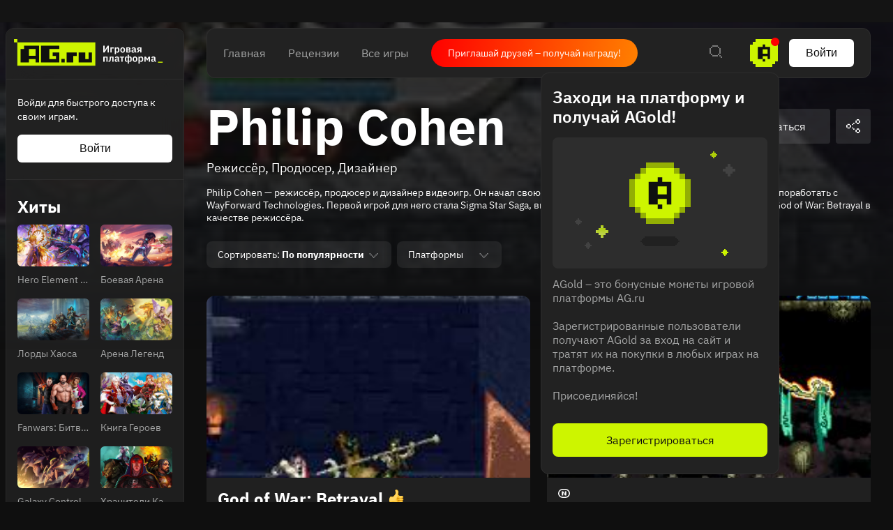

--- FILE ---
content_type: text/css
request_url: https://cdn.ag.ru/client/css/app/pages/collection/pages/collection/collection~app/pages/discover-main/discover-main~app/pages/dis~8e190097.8.0cf2521dfe26.css
body_size: 14084
content:

.discover-columns{width:100%;-webkit-box-sizing:border-box;box-sizing:border-box;grid-gap:24px}@media screen and (min-width:1160px){.discover-columns{display:grid;grid-gap:24px}}@media screen and (max-width:1159px){.discover-columns>*+*{margin-top:16px}}@media screen and (min-width:1335px){.discover-columns .game-card-medium_online:first-child{grid-column-start:1;grid-column-end:3}.discover-columns .game-card-medium_online:first-child .heading{font-size:40px;line-height:1}.discover-columns .game-card-medium_online:first-child .game-card-medium__info__name{max-width:100%}.discover-columns .game-card-medium_online:first-child .game-card-medium__body{position:absolute;left:0;bottom:0;width:100%;padding:4px;-webkit-box-sizing:border-box;box-sizing:border-box}.discover-columns .game-card-medium_online:first-child .game-card-medium__info{border-radius:10px;background-color:rgba(20,20,20,.7);-webkit-backdrop-filter:blur(20px);backdrop-filter:blur(20px);-webkit-transition:background-color .3s;transition:background-color .3s;padding-bottom:16px;z-index:10}.discover-columns .game-card-medium_online:first-child .game-card-buttons_online a{background-color:#cdf500;color:#000}.discover-columns .game-card-medium_online:first-child:hover .game-card-buttons_online a{background-color:#fff}.discover-columns .game-card-medium_online:first-child:hover .game-card-medium__info{background-color:rgba(20,20,20,.8)}.discover-columns .game-card-medium_online:first-child .game-card-medium__media{border-radius:inherit!important}}@media screen and (min-width:1160px){.discover-columns__column>*+*{margin-top:24px}}.discover-columns-title{font-size:32px;line-height:1;color:#fff;font-weight:700;display:-webkit-box;display:-webkit-flex;display:-ms-flexbox;display:flex;text-align:left;width:100%;margin:48px 0 28px}@media screen and (min-width:1160px){.discover-columns-title{font-size:40px}}.discover-columns-title:first-of-type{margin-top:32px}@media screen and (min-width:1160px){.discover-columns-title:first-of-type{display:none}}
.chart{display:-webkit-box;display:-webkit-flex;display:-ms-flexbox;display:flex;font-weight:400}.chart,.chart__number{-webkit-box-flex:0;-webkit-flex-grow:0;-ms-flex-positive:0;flex-grow:0}.chart__number{position:relative;color:hsla(0,0%,100%,.4)}.chart__number:after{position:absolute;left:50%;-webkit-transform:translateX(-50%);transform:translateX(-50%);content:""}.chart_big .chart__number{height:78px;font-size:72px;color:#fff}.chart_medium .chart__number{height:22px;font-size:18px}.chart_small .chart__number{height:16px;font-size:12px}.chart_down .chart__number:after,.chart_up .chart__number:after{border-style:solid}.chart_up .chart__number:after{border-color:transparent transparent #4dd45d}.chart_up.chart_big .chart__number:after{top:-8px;border-width:0 9px 10px}.chart_up.chart_medium .chart__number:after{top:-8px;border-width:0 7px 8px}.chart_up.chart_small .chart__number:after{top:-8px;border-width:0 5.5px 6px}.chart_down .chart__number:after{border-color:#c3202b transparent transparent}.chart_down.chart_big .chart__number:after{bottom:-10px;border-width:10px 9px 0}.chart_down.chart_medium .chart__number:after{bottom:-6px;border-width:8px 7px 0}.chart_down.chart_small .chart__number:after{bottom:-6px;border-width:6px 5.5px 0}.chart_new .chart__number:after{background-color:#4687d6;border-radius:50%}.chart_new.chart_big .chart__number:after,.chart_new.chart_medium .chart__number:after,.chart_new.chart_small .chart__number:after{bottom:-.5em;width:.55em;height:.55em}
.load-more__button{font-size:16px;line-height:normal;font-weight:400;display:-webkit-box;display:-webkit-flex;display:-ms-flexbox;display:flex;-webkit-box-flex:0;-webkit-flex:0 1 auto;-ms-flex:0 1 auto;flex:0 1 auto;-webkit-box-align:center;-webkit-align-items:center;-ms-flex-align:center;align-items:center;-webkit-box-pack:center;-webkit-justify-content:center;-ms-flex-pack:center;justify-content:center;width:200px;height:48px;background-color:hsla(0,0%,100%,.1);color:hsla(0,0%,100%,.4);border-radius:4px;cursor:pointer;-webkit-transition:all .3s;transition:all .3s;margin:32px auto 40px}.theme_light .load-more__button{background-color:rgba(21,21,21,.05);color:rgba(21,21,21,.4)}@media screen and (min-width:1160px){.load-more__button:hover{background-color:#fff;color:#000}.theme_light .load-more__button:hover{background-color:rgba(21,21,21,.1);color:rgba(21,21,21,.5)}}@media screen and (max-width:1159px){.load-more__button{width:100%;margin:0 10px 24px;margin-top:24px}}.load-more__bottom{display:-webkit-box;display:-webkit-flex;display:-ms-flexbox;display:flex;-webkit-box-pack:center;-webkit-justify-content:center;-ms-flex-pack:center;justify-content:center}.load-more__icon{margin:40px auto}.load-more__icon svg{fill:hsla(0,0%,100%,.1)}.load-more__loader:active,.load-more__loader:hover{background-color:hsla(0,0%,100%,.1)!important}.theme_light .load-more__loader:active,.theme_light .load-more__loader:hover{background-color:rgba(21,21,21,.1)!important}
.game-card-compact{display:-webkit-box;display:-webkit-flex;display:-ms-flexbox;display:flex;position:relative;width:100%;-webkit-box-sizing:border-box;box-sizing:border-box}@media screen and (min-width:1160px){.game-card-compact:not(:hover):not(.game-card-compact_always-show-btns) .game-card-button_more,.game-card-compact:not(:hover):not(.game-card-compact_always-show-btns) .game-card-button_wishlist{opacity:0}}@media screen and (max-width:1159px){.game-card-compact{max-width:-webkit-calc(100vw - 20px);max-width:calc(100vw - 20px)}}.game-card-compact .game-card-buttons{position:relative;-webkit-flex-wrap:wrap;-ms-flex-wrap:wrap;flex-wrap:wrap}.game-card-compact .game-card-buttons .game-card-button{margin-bottom:4px}.game-card-compact__media{background-image:none;position:relative;-webkit-flex-shrink:0;-ms-flex-negative:0;flex-shrink:0;-webkit-transition:opacity .3s;transition:opacity .3s}.game-card-compact__media:hover,.game-card-compact__media:hover+.game-card-compact__info .game-card-compact__icon svg{opacity:.4}.game-card-compact_large .game-card-compact__media,.game-card-compact_largest .game-card-compact__media{width:80px;height:104px;margin-right:16px}.game-card-compact_medium .game-card-compact__media{width:56px;height:72px;margin-right:16px}.game-card-compact_small .game-card-compact__media{width:36px;height:47px;margin-right:8px}.game-card-compact__cover{display:block;width:100%;height:100%;background-color:hsla(0,0%,100%,.05);background-position:50%;background-repeat:no-repeat;background-size:cover;border-radius:6px;cursor:pointer}.game-card-compact__rating{position:absolute;bottom:-2px;right:-4px;width:24px;height:24px}.game-card-compact_medium .game-card-compact__rating{bottom:-3px;right:-8px}.game-card-compact__rating.rating_exceptional{width:32px;height:32px;bottom:-4px;right:-12px}.game-card-compact__info{-webkit-box-flex:1;-webkit-flex:1 1 auto;-ms-flex:1 1 auto;flex:1 1 auto}.game-card-compact_large .game-card-compact__info,.game-card-compact_largest .game-card-compact__info,.game-card-compact_medium .game-card-compact__info{padding-top:2px}.game-card-compact__heading{cursor:pointer;-webkit-transition:all .3s;transition:all .3s;color:#fff;display:block}.game-card-compact__heading_with-link{background-image:none}.game-card-compact__heading:hover{color:hsla(0,0%,100%,.4);-webkit-transition:all .3s;transition:all .3s}.game-card-compact__heading:hover .game-card-compact__icon svg{opacity:.4}.game-card-compact_small .game-card-compact__heading{font-size:14px;line-height:normal;font-weight:400;margin:2px 0;font-weight:700}.game-card-compact_medium .game-card-compact__heading{font-size:18px;line-height:22px;margin-bottom:4px;font-weight:700}@media screen and (max-width:1159px){.game-card-compact_medium .game-card-compact__heading{font-size:16px;line-height:20px;font-weight:700}}.game-card-compact_large .game-card-compact__heading{font-size:18px;line-height:22px;margin-bottom:4px;font-weight:700}@media screen and (max-width:1159px){.game-card-compact_large .game-card-compact__heading{font-size:16px;line-height:20px;font-weight:700}}.game-card-compact_largest .game-card-compact__heading{font-size:24px;line-height:28px;margin-bottom:8px;font-weight:700}@media screen and (max-width:1159px){.game-card-compact_largest .game-card-compact__heading{font-size:18px;line-height:22px;font-weight:400}}.game-card-compact_large .game-card-compact__meta{margin-bottom:4px}.game-card-compact_largest .game-card-compact__meta{margin-bottom:2px}.game-card-compact__chart,.game-card-compact__date{font-size:14px;line-height:normal;font-weight:400;margin-top:30px;margin-right:12px;color:hsla(0,0%,100%,.4)}.game-card-compact__date{min-width:48px;text-align:right}.game-card-compact__chart{display:-webkit-box;display:-webkit-flex;display:-ms-flexbox;display:flex;-webkit-box-flex:0;-webkit-flex:0 1 auto;-ms-flex:0 1 auto;flex:0 1 auto;-webkit-box-align:center;-webkit-align-items:center;-ms-flex-align:center;align-items:center;-webkit-box-pack:end;-webkit-justify-content:flex-end;-ms-flex-pack:end;justify-content:flex-end;width:16px;min-width:16px}.game-card-compact__icon{position:absolute;left:-36px;top:0;cursor:pointer}.game-card-compact__icon svg{-webkit-transition:all .3s;transition:all .3s}.game-card-compact__right{-webkit-align-self:center;-ms-flex-item-align:center;align-self:center;margin-left:16px;-webkit-box-flex:0;-webkit-flex:0 0 auto;-ms-flex:0 0 auto;flex:0 0 auto}.rating.game-card-compact__heading__rating{display:inline;width:30px;height:22px;padding-right:40px}.rating.game-card-compact__heading__rating:before{content:"\00a0"}.rating.game-card-compact__heading__rating .rating__icon{width:30px;height:22px;position:absolute;left:4px;top:50%;-webkit-transform:translateY(-50%);transform:translateY(-50%);margin-top:1px}@media screen and (max-width:1159px){.rating.game-card-compact__heading__rating .rating__icon{margin-top:0}}.rating.game-card-compact__heading__rating .rating__icon.rating__icon_exceptional{margin-left:5px;width:30px;height:30px}@media screen and (max-width:1159px){.rating.game-card-compact__heading__rating .rating__icon.rating__icon_exceptional{margin-top:-2px}}.rating.game-card-compact__heading__rating .rating__icon.rating__icon_meh{margin-top:4px}@media screen and (max-width:1159px){.rating.game-card-compact__heading__rating .rating__icon.rating__icon_meh{margin-top:2px}}.rating.game-card-compact__heading__rating .rating__icon.rating__icon_skip{margin-top:5px}@media screen and (max-width:1159px){.rating.game-card-compact__heading__rating .rating__icon.rating__icon_skip{margin-top:2px}}
.paginator{display:-webkit-box;display:-webkit-flex;display:-ms-flexbox;display:flex;-webkit-box-pack:center;-webkit-justify-content:center;-ms-flex-pack:center;justify-content:center;-webkit-flex-wrap:wrap;-ms-flex-wrap:wrap;flex-wrap:wrap;margin:32px 0}.paginator.hidden{display:none}.paginator__link{background-image:none;border-radius:16px;border:2px solid hsla(0,0%,100%,.2);color:#fff;-webkit-box-pack:center;-webkit-justify-content:center;-ms-flex-pack:center;justify-content:center;-webkit-box-align:center;-webkit-align-items:center;-ms-flex-align:center;align-items:center;display:-webkit-box;display:-webkit-flex;display:-ms-flexbox;display:flex;padding:4px 9px;margin:4px}.paginator__link:hover{color:hsla(0,0%,100%,.8)}.paginator__link.paginator__link_active{border-color:#fff;background-color:#fff;color:#0f2433}.paginator__link.paginator__link_disabled{cursor:default;pointer-events:none;border-color:hsla(0,0%,100%,.1);color:#6f7a82}.paginator__ellipsis{display:-webkit-box;display:-webkit-flex;display:-ms-flexbox;display:flex;-webkit-box-align:center;-webkit-align-items:center;-ms-flex-align:center;align-items:center;margin:0 12px}
.no-results{display:-webkit-box;display:-webkit-flex;display:-ms-flexbox;display:flex;-webkit-box-orient:vertical;-webkit-box-direction:normal;-webkit-flex-direction:column;-ms-flex-direction:column;flex-direction:column;-webkit-box-align:center;-webkit-align-items:center;-ms-flex-align:center;align-items:center}.no-results__icon{background:url([data-uri]) 50%/contain no-repeat;margin-top:40px;margin-bottom:24px;width:88px;height:88px}.no-results__text{font-size:18px;line-height:normal;font-weight:400;line-height:1.5;text-align:center}.no-results__text,.no-results__text .no-results__link{color:hsla(0,0%,100%,.5)}

/*# sourceMappingURL=dis~8e190097.8.0cf2521dfe26.css.map*/

--- FILE ---
content_type: text/css
request_url: https://cdn.ag.ru/client/css/app/pages/collection/pages/collection/collection~app/pages/discover/pages/sections~app/pages/discove~2cea2b98.12.a8f5a9814478.css
body_size: 1597
content:
.discover-games-list{margin-top:16px;margin-bottom:16px}@media screen and (max-width:1159px){.discover-games-list{width:100%}}.discover-games-list .load-more{display:-webkit-box;display:-webkit-flex;display:-ms-flexbox;display:flex;-webkit-box-orient:vertical;-webkit-box-direction:normal;-webkit-flex-direction:column;-ms-flex-direction:column;flex-direction:column;-webkit-box-align:center;-webkit-align-items:center;-ms-flex-align:center;align-items:center}.discover-games-list .load-more .heading:first-child{margin-top:0}@media screen and (max-width:1159px){.discover-games-list--home{margin-top:-50px}}.discover-games-list__controls{display:-webkit-box;display:-webkit-flex;display:-ms-flexbox;display:flex;-webkit-box-flex:0;-webkit-flex:0 1 auto;-ms-flex:0 1 auto;flex:0 1 auto;-webkit-box-align:stretch;-webkit-align-items:stretch;-ms-flex-align:stretch;align-items:stretch;margin-bottom:24px}@media screen and (max-width:1159px){.discover-games-list__controls{margin-bottom:16px;display:block}}.discover-games-list__controls__left{-webkit-box-flex:1;-webkit-flex:1 1 auto;-ms-flex:1 1 auto;flex:1 1 auto}.discover-games-list__controls__right{-webkit-box-flex:0;-webkit-flex:0 1 auto;-ms-flex:0 1 auto;flex:0 1 auto;display:-webkit-box;display:-webkit-flex;display:-ms-flexbox;display:flex;-webkit-box-align:center;-webkit-align-items:center;-ms-flex-align:center;align-items:center;-webkit-box-pack:end;-webkit-justify-content:flex-end;-ms-flex-pack:end;justify-content:flex-end}@media screen and (max-width:1159px){.discover-games-list__controls__right{margin-left:0}}.discover__content__game-card-large+.discover__content__game-card-large{margin-top:24px}@media screen and (max-width:1159px){.discover__content__game-card-medium{width:100%}}.discover__content__game-card-medium+.discover__content__game-card-medium{margin-top:10px}.mode-select.discover-games-list__controls__right__mode-select{-webkit-box-flex:0;-webkit-flex:0 1 auto;-ms-flex:0 1 auto;flex:0 1 auto}@media screen and (min-width:1160px){.mode-select.discover-games-list__controls__right__mode-select{margin-left:16px}}.discover-games-list__heading{text-align:left;width:100%;font-weight:700;margin:24px 0}@media screen and (max-width:1159px){.discover-games-list__heading{font-size:32px}}
.game-card-large{-webkit-box-sizing:border-box;box-sizing:border-box;background-color:#202020;border-radius:12px;-webkit-box-shadow:0 10px 20px 0 rgba(0,0,0,.07);box-shadow:0 10px 20px 0 rgba(0,0,0,.07);overflow:hidden;width:100%;max-width:714px}@media screen and (min-width:1160px){.game-card-large{-webkit-transition:all .3s;transition:all .3s;-webkit-transform:scale(1);transform:scale(1)}}.game-card-large .heading{font-weight:700}.game-card-large__media{width:100%;overflow:hidden;border-top-left-radius:12px;border-top-right-radius:12px}.game-card-large__media-empty{width:100%;height:0}.game-card-large__media-wrapper{position:relative;width:100%;height:0;padding-bottom:56.25%;overflow:hidden}.game-card-large__media-wrapper>*{-o-object-fit:cover;object-fit:cover;position:absolute;width:100%;top:0;left:0}.game-card-large__main{display:-webkit-box;display:-webkit-flex;display:-ms-flexbox;display:flex;margin:32px 32px 0}.game-card-large__main .game-card-compact__cover{-webkit-box-shadow:0 8px 17px 0 rgba(0,0,0,.2);box-shadow:0 8px 17px 0 rgba(0,0,0,.2)}.game-card-large__main .game-card-compact__heading{font-size:32px;line-height:36px}.game-card-large__info{padding:16px 32px 24px}.game-card-large__info .heading{margin-bottom:8px}@media screen and (max-width:1159px){.game-card-large__info .heading{margin-top:8px;font-size:24px}}@media screen and (max-width:1159px){.game-card-large__info{padding:16px 16px 24px}}.game-card-large__about-text{padding:0 32px;margin-bottom:32px}.game-card-large__comments{border-top:1px solid hsla(0,0%,100%,.1);padding:16px 32px 24px 16px}.game-card-large__meta{display:-webkit-box;display:-webkit-flex;display:-ms-flexbox;display:flex;-webkit-box-flex:0;-webkit-flex:0 1 auto;-ms-flex:0 1 auto;flex:0 1 auto;-webkit-box-align:center;-webkit-align-items:center;-ms-flex-align:center;align-items:center;-webkit-box-pack:center;-webkit-justify-content:center;-ms-flex-pack:center;justify-content:center;margin-bottom:4px}.game-card-large__platforms{opacity:.4}.game-card-large__platforms .platforms__platform{height:12px}.game-card-large_online{background:#1e2319}.game-card-large_online .game-card-compact{display:block}
.mode-select{-webkit-box-flex:1;-webkit-flex:1 1 auto;-ms-flex:1 1 auto;flex:1 1 auto;display:-webkit-box;display:-webkit-flex;display:-ms-flexbox;display:flex;-webkit-box-pack:end;-webkit-justify-content:flex-end;-ms-flex-pack:end;justify-content:flex-end;-webkit-box-align:center;-webkit-align-items:center;-ms-flex-align:center;align-items:center}@media screen and (max-width:1159px){.mode-select{display:none}}.mode-select__title{-webkit-box-align:center;-webkit-align-items:center;-ms-flex-align:center;align-items:center;text-align:right;margin-right:16px;font-size:14px;opacity:.4}.mode-select__items,.mode-select__title{display:-webkit-box;display:-webkit-flex;display:-ms-flexbox;display:flex}.mode-select__item{width:48px;height:48px;background-repeat:no-repeat;background-size:contain;cursor:pointer;-webkit-transition:opacity .3s;transition:opacity .3s;opacity:.4}.mode-select__item:hover{opacity:.6}.mode-select__item.active{opacity:1;cursor:default}.mode-select__item+.mode-select__item{margin-left:8px}.mode-select__item_list{background-image:url("data:image/svg+xml,%3Csvg width='48' height='48' viewBox='0 0 48 48' fill='none' xmlns='http://www.w3.org/2000/svg'%3E%3Crect width='48' height='48' rx='8' fill='%23FEFFFF' fill-opacity='.2'/%3E%3Cpath fill-rule='evenodd' clip-rule='evenodd' d='M14 0h-2v5h2v2h20V5h2V0h-2v5H14V0zm0 13v-2h20v2H14zm0 22h-2V13h2v22zm20 0v2H14v-2h20zm0 0h2V13h-2v22zm-20 6v2h-2v5h2v-5h20v5h2v-5h-2v-2H14z' fill='%23fff'/%3E%3C/svg%3E")}.mode-select__item_columns{background-image:url("data:image/svg+xml,%3Csvg width='48' height='48' viewBox='0 0 48 48' fill='none' xmlns='http://www.w3.org/2000/svg'%3E%3Crect width='48' height='48' rx='8' fill='%23FEFFFF' fill-opacity='.2'/%3E%3Cpath fill-rule='evenodd' clip-rule='evenodd' d='M9 8v2H7v11h2v2h6v-2h2V10h-2V8H9zm6 2v11H9V10h6zM9 25v2H7v11h2v2h6v-2h2V27h-2v-2H9zm6 2v11H9V27h6zm6-17V8h6v2h-6zm0 11h-2V10h2v11zm6 0v2h-6v-2h6zm0 0h2V10h-2v11zm-6 4v2h-2v11h2v2h6v-2h2V27h-2v-2h-6zm6 2v11h-6V27h6zm6-17V8h6v2h-6zm0 11h-2V10h2v11zm6 0v2h-6v-2h6zm0 0h2V10h-2v11zm-6 4v2h-2v11h2v2h6v-2h2V27h-2v-2h-6zm6 2v11h-6V27h6z' fill='%23fff'/%3E%3C/svg%3E")}
@media screen and (max-width:1159px){.discover-page .page__content-wrap{padding:0 10px}}.discover-page .page__content{-webkit-box-sizing:border-box;box-sizing:border-box;max-width:1920px}@media screen and (max-width:1159px){.discover-page__content{width:100%;padding-bottom:90px}}.discover-page__content-header{display:-webkit-box;display:-webkit-flex;display:-ms-flexbox;display:flex;-webkit-box-flex:0;-webkit-flex:0 1 auto;-ms-flex:0 1 auto;flex:0 1 auto;-webkit-box-align:start;-webkit-align-items:flex-start;-ms-flex-align:start;align-items:flex-start;margin-bottom:16px}@media screen and (max-width:1159px){.discover-page__content-header{-webkit-box-orient:vertical;-webkit-box-direction:normal;-webkit-flex-direction:column;-ms-flex-direction:column;flex-direction:column;-webkit-box-align:center;-webkit-align-items:center;-ms-flex-align:center;align-items:center;-webkit-box-pack:center;-webkit-justify-content:center;-ms-flex-pack:center;justify-content:center}}.discover-page__content-header .heading{margin:0}.discover-page__content-header__right{display:-webkit-box;display:-webkit-flex;display:-ms-flexbox;display:flex;margin-left:auto}@media screen and (min-width:1160px){.discover-page__content-header__right{-webkit-transform:translateY(12px);transform:translateY(12px)}}@media screen and (max-width:1159px){.discover-page__content-header__right{margin-left:0}}

/*# sourceMappingURL=discove~2cea2b98.12.a8f5a9814478.css.map*/

--- FILE ---
content_type: text/css
request_url: https://cdn.ag.ru/client/css/app/pages/person/person.86.dfe4ce7825e8.css
body_size: 788
content:
.person-header{display:-webkit-box;display:-webkit-flex;display:-ms-flexbox;display:flex;-webkit-box-orient:horizontal;-webkit-box-direction:normal;-webkit-flex-direction:row;-ms-flex-direction:row;flex-direction:row;-webkit-flex-wrap:nowrap;-ms-flex-wrap:nowrap;flex-wrap:nowrap;-webkit-align-content:stretch;-ms-flex-line-pack:stretch;align-content:stretch;-webkit-box-align:start;-webkit-align-items:flex-start;-ms-flex-align:start;align-items:flex-start}@media screen and (max-width:1159px){.person-header{-webkit-box-orient:vertical;-webkit-box-direction:normal;-webkit-flex-direction:column;-ms-flex-direction:column;flex-direction:column;-webkit-box-align:center;-webkit-align-items:center;-ms-flex-align:center;align-items:center;width:100%}}@media screen and (max-width:1159px){.person-header__name-positions{-webkit-box-ordinal-group:3;-webkit-order:2;-ms-flex-order:2;order:2;margin:auto}}.person-header__name{margin:0!important}@media screen and (min-width:1160px){.person-header__name{white-space:nowrap}}@media screen and (max-width:1159px){.person-header__name{padding-top:14px;text-align:center}}.person-header__positions{font-size:18px;line-height:normal;font-weight:400;color:#fff;padding-top:12px;line-height:1.2}@media screen and (max-width:1159px){.person-header__positions{text-align:center;font-size:20px;padding-top:7px}}.person-header__image{margin-left:16px;padding-top:6px;padding-right:9px}.person-header__image img{width:86px}@media screen and (max-width:1159px){.person-header__image{padding-right:0;-webkit-box-ordinal-group:2;-webkit-order:1;-ms-flex-order:1;order:1;margin:auto}}.person-header__follow{width:262px}@media screen and (max-width:1159px){.person-header__follow{-webkit-box-ordinal-group:4;-webkit-order:3;-ms-flex-order:3;order:3;height:0;width:100%;text-align:center;padding-top:0;padding-bottom:24px}}
.person-description{display:block;margin:16px 0 0}.person-description div{font-size:14px;line-height:normal;font-weight:400;text-align:left;color:#fff;-webkit-transition:all .3s;transition:all .3s}.person-description div p:not(:first-child){padding-top:10px}.person-description .person-description-full-text{font-size:12px;line-height:normal;height:15px;padding:0 5px;color:#161617;font-weight:400;font-style:normal;border-radius:2px;background-color:#fff;-webkit-transition:all .3s;transition:all .3s}.person-description-expandable{cursor:pointer}.person-description-expandable:hover div{color:hsla(0,0%,100%,.7)}.person-description-expandable:hover .person-description-full-text{background-color:hsla(0,0%,100%,.7)}
@media screen and (max-width:1159px){.page.person{margin-bottom:80px;padding:0 10px}}.page.person .heading_1{margin:0!important}@media screen and (max-width:1159px){.page.person .heading_1{width:100%}}.page.person .load-more{margin:32px 0}.person__follow-btn{height:50px;margin-right:8px}.person__follow-btn .button:hover{opacity:1;color:#000;background-color:#fff}.person__follow-btn.button-follow__wrapper_loading .button:hover{opacity:.8;color:#fff;background-color:hsla(0,0%,100%,.1)}

/*# sourceMappingURL=person.86.dfe4ce7825e8.css.map*/

--- FILE ---
content_type: application/javascript; charset=utf-8
request_url: https://cdn.ag.ru/client/js/86.1ef5eac5b011.js
body_size: 2813
content:
(window.webpackJsonp=window.webpackJsonp||[]).push([[86],{"41f2048736":function(e,a,n){var t=n("79230926fb"),r=n("ecc4278ea9"),i=n("961ac97081"),o=Math.ceil,c=Math.max;e.exports=function(e,a,n){a=(n?r(e,a,n):void 0===a)?1:c(i(a),0);var s=null==e?0:e.length;if(!s||a<1)return[];for(var p=0,l=0,d=Array(o(s/a));p<s;)d[l++]=t(e,p,p+=a);return d}},"87670cb43e":function(e,a,n){"use strict";var t=n("9173fc612b"),r=n.n(t),i=n("ecab418810"),o=n.n(i),c=r()((function(e,a,n){return o()(e(a),e(n))}));a.a=c},"8b8181fba6":function(e,a,n){},a1952ec1ed:function(e,a,n){"use strict";n.r(a);var t=n("19e15e7ca8"),r=n.n(t),i=n("66f6f74ce0"),o=n.n(i),c=n("837788ac52"),s=n.n(c),p=n("c031845d0d"),l=n.n(p),d=n("27f6189060"),f=n.n(d),u=n("6b516fd2a3"),m=n.n(u),b=n("279f1c7ef5"),h=n.n(b),g=n("849c435b1f"),v=n.n(g),j=n("1d967fc85b"),x=n.n(j),O=n("8af190b70a"),w=n.n(O),E=(n("8a2d1b95e0"),n("0a81c72155")),P=n("39bf79e5e3"),y=n("f89e993c00"),_=n("a9f6d28531"),k=n.n(_),N=n("87670cb43e"),C=n("ebfc0b94a8"),T=n("c890d90d32"),z=n("9ab770d70c"),F=n("4b1cee7183"),S=n("00a1a329c6"),G=n("dc4da0c2cd"),H=n("e7ad5ccdcd"),L=n("a6ea272fb5"),M=n("44dcf7abd5"),A=(n("1690db8033"),n("d80c15f03b"),n("8aa773484b")),D=n("3dba5d83a0"),U=n("c3e864344c"),B=n("5c2687606f"),J=n("32a0a8d43c"),R=n("9bfb0b58b0"),q=(n("f88d7fce36"),function(e){function a(e){var n;return r()(this,a),(n=s()(this,l()(a).call(this,e))).state={},n}return m()(a,e),o()(a,[{key:"render",value:function(){var e=this.props,a=e.className,n=e.name,t=e.positions,r=e.image;return w.a.createElement("div",{className:["person-header",a].join(" ")},w.a.createElement("div",{className:"person-header__name-positions"},w.a.createElement(J.a,{className:"person-header__name",rank:1,itemProp:"name"},n),w.a.createElement("div",{itemProp:"jobTitle",className:"person-header__positions"},Array.isArray(t)&&t.map((function(e){return e.name[0].toUpperCase()+e.name.slice(1)})).join(", "))),w.a.createElement("div",{className:"person-header__image"},r&&""!==r&&w.a.createElement(R.a,{size:86,src:r})))}}]),a}(O.Component));q.defaultProps={className:"",name:"",positions:[],image:""};var I,Q=q,W=n("b912ecc447"),K=n.n(W),V=(n("8b8181fba6"),n("fba04ef2ae"),Object(P.c)(I=function(e){function a(e){var n;return r()(this,a),n=s()(this,l()(a).call(this,e)),h()(f()(n),"expandCollapseText",(function(){n.setState((function(e){return{expanded:!e.expanded}}))})),n.state={expanded:!1},n}return m()(a,e),o()(a,[{key:"render",value:function(){var e=this.props,a=e.className,n=e.intl.messages,t=this.state.expanded,r=this.props.description.length>1100,i=r&&!t?function(e){var a=e;if("undefined"!=typeof document){var n=document.createElement("div");n.innerHTML=e,a=n.innerHTML}return a}("".concat(this.props.description.substring(0,1100),'&hellip; <span class="person-description-full-text">').concat(n["person.read_more"],"</span>")):this.props.description;return w.a.createElement("div",{className:K()("person-description",a,{"person-description-expandable":r}),onClick:this.expandCollapseText,itemProp:"description",role:"presentation"},w.a.createElement("div",{dangerouslySetInnerHTML:{__html:i}}))}}]),a}(O.Component))||I);V.defaultProps={className:"",description:""};var X,Y,Z,$=V,ee=(n("aab0c49b18"),n("377c35cdac"));n.d(a,"default",(function(){return ae}));var ae=(X=Object(E.connect)((function(e){return{size:e.app.size,allRatings:e.app.ratings,person:e.person,personsGames:Object(z.a)(e,"person.games.items"),currentUser:e.currentUser,appSize:e.app.size,platforms:e.games.platforms}})),Y=Object(T.a)(function(){var e=x()(v.a.mark((function e(a){var n,t,r,i,o,c,s,p,l;return v.a.wrap((function(e){for(;;)switch(e.prev=e.next){case 0:return n=a.store,t=a.params,r=void 0===t?{}:t,i=a.location,o=r.id,c=i.query,s=c.page,p=void 0===s?1:s,l=Object(D.b)(Object(U.c)({location:i})),e.next=7,n.dispatch(Object(ee.g)(o));case 7:if(!e.sent){e.next=11;break}return e.next=11,Promise.all([n.dispatch(Object(ee.h)({id:o,page:p,filters:l})),n.dispatch(Object(A.E)()),n.dispatch(Object(B.f)())]);case 11:case"end":return e.stop()}}),e)})));return function(a){return e.apply(this,arguments)}}(),{updateOn:k()(Object(N.a)((function(e){var a=e.location,n=e.params;return{filters:Object(U.c)({location:a}),section:n.splat}})))}),Object(y.hot)(Z=X(Z=Y(Z=Object(P.c)(Z=function(e){function a(){var e,n;r()(this,a);for(var t=arguments.length,i=new Array(t),o=0;o<t;o++)i[o]=arguments[o];return n=s()(this,(e=l()(a)).call.apply(e,[this].concat(i))),h()(f()(n),"loadPersonGames",(function(){var e=n.props,a=e.person,t=e.dispatch,r=e.location,i=a.id,o=a.games.next,c=Object(D.b)(Object(U.c)({location:r}));return t(Object(ee.h)({id:i,page:o,filters:c}))})),h()(f()(n),"onFollowToggle",(function(){var e=n.props,a=e.dispatch,t=e.person;Object(A.O)(a,t,"person")})),h()(f()(n),"renderHeading",(function(){var e=n.props.person,a=e.name,t=e.positions,r=e.image;return w.a.createElement(Q,{name:a,positions:t,image:r})})),h()(f()(n),"renderDescription",(function(){var e=n.props.person.description;return e&&w.a.createElement($,{description:e})})),n}return m()(a,e),o()(a,[{key:"getPageProps",value:function(){var e=this.props.person,a=e.seo_title,n=e.seo_description,t=e.image_background,r=e.dominant_color||S.mainBGColor.replace(/#/g,"");return{helmet:{title:a,description:n,image:t},art:{image:{path:t,color:"#".concat(r)},height:"500px",colored:!0,ugly:!1},attrs:{itemScope:!0,itemType:"http://schema.org/Person"}}}},{key:"render",value:function(){var e=this.props,a=e.person,n=e.personsGames,t=e.location,r=e.params,i=e.appSize,o=e.platforms,c=t.pathname,s=a.games,p=s.next,l=s.loading,d=s.loaded,f=s.count,u=F.a.isPhoneSize(i),m=Object(D.b)(Object(U.c)({location:t})),b=w.a.createElement(w.a.Fragment,null,w.a.createElement(L.a,{className:"person__follow-btn",following:a.following,followLoading:a.followLoading,onClick:this.onFollowToggle}),w.a.createElement(M.a,{url:c}));return w.a.createElement(G.a,{pageProperties:this.getPageProps(),className:"person",pathname:c,isPhoneSize:u,heading:this.renderHeading(),description:this.renderDescription(),headerRightContent:b},w.a.createElement(H.a,{load:this.loadPersonGames,games:{items:n,count:f,next:p,loading:l,loaded:d},withFilter:!0,clearFitlerPath:C.a.creator(r.id),filterProperties:{urlBase:C.a.creator(r.id),linkable:"withQueries",enableOrdering:!0,enableDatesFilter:!1,enablePlatformsFilter:!0,filters:m,platforms:o}}))}}]),a}(O.Component))||Z)||Z)||Z)||Z)},aab0c49b18:function(e,a,n){},cb4c2a66ea:function(e,a,n){var t=n("331f86f877"),r=n("d3a850c400"),i="Expected a function";e.exports=function(e,a,n){var o=!0,c=!0;if("function"!=typeof e)throw new TypeError(i);return r(n)&&(o="leading"in n?!!n.leading:o,c="trailing"in n?!!n.trailing:c),t(e,a,{leading:o,maxWait:a,trailing:c})}},f88d7fce36:function(e,a,n){}}]);
//# sourceMappingURL=86.1ef5eac5b011.js.map

--- FILE ---
content_type: application/javascript; charset=utf-8
request_url: https://cdn.ag.ru/client/js/12.ebbe9247ccac.js
body_size: 5653
content:
(window.webpackJsonp=window.webpackJsonp||[]).push([[12],{"39afe1b490":function(e,t,a){},"5099e8f9c0":function(e,t,a){},a138156c88:function(e,t,a){},b68e7b4f74:function(e,t,a){"use strict";var r=a("8af190b70a"),n=a.n(r),i=(a("8a2d1b95e0"),a("5ad35864dc")),o=a("f89e993c00"),s=a("b912ecc447"),c=a.n(s),l=a("d92d26633f"),d=a("be9c1b08ed"),p=(a("a138156c88"),Object(i.a)(o.hot)),u={className:void 0},m=n.a.createElement("div",{className:"mode-select__title"},n.a.createElement(l.a,{id:"discover.mode_select_title"})),f=function(e){var t=e.className,a=e.displayMode,r=e.setModeHandler;return n.a.createElement("div",{className:c()("mode-select",t)},m,n.a.createElement("div",{className:"mode-select__items"},n.a.createElement("div",{className:c()("mode-select__item mode-select__item_columns",{active:a===d.a}),onClick:r({mode:d.a}),role:"button",tabIndex:0}),n.a.createElement("div",{className:c()("mode-select__item mode-select__item_list",{active:a===d.b}),onClick:r({mode:d.b}),role:"button",tabIndex:0})))};f.defaultProps=u;var h=p(f);t.a=h},c443b3ef46:function(e,t,a){"use strict";var r,n,i,o=a("19e15e7ca8"),s=a.n(o),c=a("66f6f74ce0"),l=a.n(c),d=a("837788ac52"),p=a.n(d),u=a("c031845d0d"),m=a.n(u),f=a("27f6189060"),h=a.n(f),g=a("6b516fd2a3"),v=a.n(g),b=a("279f1c7ef5"),y=a.n(b),_=a("8af190b70a"),O=a.n(_),P=a("f89e993c00"),w=(a("8a2d1b95e0"),a("b912ecc447")),E=a.n(w),S=a("8e0d8d60b7"),j=a("09565c4a49"),k=a.n(j),C=a("0c57843416"),R=(a("39afe1b490"),a("f2ef6f6e54")),N=a.n(R),M=a("5a008dcb02"),x=a.n(M),z=a("ae3260740f"),D=a("864d9c8c38"),U=a("4b1cee7183"),A=a("67297b6849"),B=a("f613e09d5c"),T=a("c9588ea7bc"),F=a("ddb989a9dd"),H=a("a46bcd096a"),G=a("26f8a29f66"),I=a("65aeeea105"),V=a("99fb920dcc"),W=a("6dbbe813b5"),L=(a("1690db8033"),a("346ebc81ec"),a("3ef82c2d3f"),new k.a);L.setMaxListeners(1e3);var Y={currentUser:void 0,dispatch:void 0,width:void 0,className:void 0,showComments:!1,showAboutText:!1,aboutText:void 0,playVideoOnHitScreen:!1,showMoreButton:!1,showReleaseDate:!1,showMedia:!0,buttonsProperties:void 0,additionalButtons:void 0},J=O.a.createElement("div",{className:"game-card-large__media-empty"}),q=Object(P.hot)((i=n=function(e){function t(e){var a;return s()(this,t),a=p()(this,m()(t).call(this,e)),y()(h()(a),"getCardStyle",(function(e){return e?{width:e}:null})),y()(h()(a),"onOpenCard",(function(e){a.props.game.slug!==e&&a.close()})),y()(h()(a),"onClick",(function(){a.videoRef.current&&!a.state.playing&&(a.setState({playing:!0}),a.videoRef.current.play())})),y()(h()(a),"onMouseEnter",(function(e){var t=a.props.appSize;U.a.isDesktopSize({size:t})&&a.open(e),a.props.playVideoOnHitScreen||a.setState({playing:!0})})),y()(h()(a),"onMouseLeave",(function(e){a.close(e),a.props.playVideoOnHitScreen||a.setState({playing:!1})})),y()(h()(a),"open",(function(e){var t=a.props.appSize;e&&U.a.isPhoneSize({size:t})&&e.stopPropagation(),L.emit("opened",a.props.game.slug),a.setState({opened:!0})})),y()(h()(a),"close",(function(e){e&&e.stopPropagation(),a.state.opened&&a.setState({opened:!1})})),y()(h()(a),"toggleOpen",(function(e){a.state.opened?a.close(e):a.open(e)})),y()(h()(a),"onShow",(function(){a.mounted&&a.setState({playing:!0})})),y()(h()(a),"onHide",(function(){a.mounted&&a.setState({playing:!1})})),y()(h()(a),"renderAdditionalButton",(function(e){var t=e.key,r=e.onClick,n=e.to,i=e.children,o=a.props.game;return O.a.createElement(W.a,{key:t,onClick:function(){r(o)},path:n,className:"show-more-button_game-card-medium"},i)})),a.state={playing:!1},a.videoRef=O.a.createRef(),a.mounted=!0,a.getCardStyle=Object(S.a)(a.getCardStyle),a}return v()(t,e),l()(t,[{key:"componentDidMount",value:function(){L.on("opened",this.onOpenCard)}},{key:"shouldComponentUpdate",value:function(e,t){var a=!Object(z.a)(this.props,e,["currentUser","game.user_game","game.user_review","game.comments.results.length","width","appSize"]),r=!Object(z.a)(this.state,t,["opened","playing"]);return a||r}},{key:"componentWillUnmount",value:function(){this.mounted=!1,"function"==typeof L.off&&L.off("opened",this.onOpenCard)}},{key:"renderMedia",value:function(e){var t=this.props,a=t.game,r=t.appSize,n=t.showMedia,i=this.state,o=i.playing,s=i.opened,c="".concat(a.name," screenshot"),l=U.a.isPhoneSize({size:r}),d=a.background_image;if(!n)return null;if(a.clip)return O.a.createElement("div",{className:"game-card-large__media-wrapper"},O.a.createElement(B.a,{playing:o,url:a.clip.clip,videoId:a.clip.video,preview:e?a.background_image||a.clip.preview:void 0,ref:this.videoRef,isPhoneSize:l,visible:e,gameUrl:"/games/".concat(a.slug),isOnline:a.can_play||!!a.iframe_url}));if(N()(a.short_screenshots)&&a.short_screenshots.length>0){if(a.short_screenshots.length>1&&(s||l))return O.a.createElement(I.a,{screenshots:a.short_screenshots,title:c,isPhoneSize:l,visible:e,url:"/games/".concat(a.slug)});d=a.short_screenshots[0].image}return d?O.a.createElement("div",{className:"game-card-large__media-wrapper"},O.a.createElement("img",{src:e?Object(D.a)(640,d):void 0,alt:c,title:c})):J}},{key:"renderAbout",value:function(){var e=this.props,t=e.game,a=e.appSize,r=e.allRatings,n=e.showReleaseDate;return O.a.createElement(T.a,{size:"large",kind:"queue",appSize:a,game:t,allRatings:r,showReleaseDate:n,showMetacritic:!0,opened:!0})}},{key:"renderComments",value:function(){var e=this.props,t=e.game,a=e.dispatch,r=t.comments;return O.a.createElement(F.a,{gameSlug:t.slug,comments:r,dispatch:a})}},{key:"renderMain",value:function(){var e=this.props,t=e.game,a=e.currentUser,r=e.dispatch,n=e.showMoreButton,i=e.additionalButtons,o=e.buttonsProperties,s=e.allRatings;return O.a.createElement("div",{className:"game-card-large__main"},O.a.createElement(A.a,{currentUser:a,dispatch:r,game:t,allRatings:s,size:"largest",rightElement:O.a.createElement(O.a.Fragment,null,n&&O.a.createElement(W.a,{game:t}),i&&i.map(this.renderAdditionalButton)),buttonsProperties:o,showMedia:!1,ratingInTitle:!0}))}},{key:"renderPlatforms",value:function(){var e=this.props.game,t=e.platforms,a=e.parent_platforms;return N()(t)?O.a.createElement(O.a.Fragment,null,O.a.createElement(G.a,{className:"game-card-large__platforms",platforms:t,parentPlatforms:a,size:"medium",maxItems:5})):null}},{key:"renderAboutText",value:function(){var e=this.props,t=e.game,a=e.aboutText,r=t.description;return O.a.createElement(H.a,{description:x()(a,r)})}},{key:"renderContent",value:function(e){var t=e.onChildReference1,a=e.onChildReference2,r=e.visible,n=this.props,i=n.width,o=n.className,s=n.showComments,c=n.showAboutText,l=n.game,d=l.comments;return O.a.createElement("div",{className:E()("game-card-large",o,{"game-card-large_online":l.can_play}),style:this.getCardStyle(i),onClick:this.onClick,onMouseEnter:this.onMouseEnter,onMouseLeave:this.onMouseLeave,ref:function(e){t(e),a(e)},role:"button",tabIndex:0},O.a.createElement(C.Element,{name:"game-card-large-".concat(l.slug)}),O.a.createElement("div",{className:"game-card-large__media"},this.renderMedia(r)),this.renderMain(),O.a.createElement("div",{className:"game-card-large__info"},this.renderAbout()),c&&O.a.createElement("div",{className:"game-card-large__about-text"},this.renderAboutText()),s&&d&&O.a.createElement("div",{className:"game-card-large__comments"},this.renderComments()))}},{key:"render",value:function(){var e=this,t=this.props.playVideoOnHitScreen;return O.a.createElement(V.a,{rootMargin:"-100px 0px -200px 0px",onShow:t?this.onShow:void 0,onHide:t?this.onHide:void 0},(function(t){var a=t.onChildReference;return O.a.createElement(V.a,null,(function(t){var r=t.onChildReference,n=t.visible;return e.renderContent({onChildReference1:a,onChildReference2:r,visible:n})}))}))}}]),t}(O.a.Component),y()(n,"defaultProps",Y),r=i))||r;t.a=q},c890d90d32:function(e,t,a){"use strict";var r=a("19e15e7ca8"),n=a.n(r),i=a("66f6f74ce0"),o=a.n(i),s=a("837788ac52"),c=a.n(s),l=a("c031845d0d"),d=a.n(l),p=a("27f6189060"),u=a.n(p),m=a("6b516fd2a3"),f=a.n(m),h=a("279f1c7ef5"),g=a.n(h),v=a("849c435b1f"),b=a.n(v),y=a("1d967fc85b"),_=a.n(y),O=a("8af190b70a"),P=a.n(O),w=(a("8a2d1b95e0"),a("0a81c72155")),E=a("539851ff6d"),S={start:function(e){E.a.loggerGroups.ssrPerfomance&&console.time(e)},end:function(e){E.a.loggerGroups.ssrPerfomance&&console.timeEnd(e)}},j=a("8c51c872d7"),k=a("9e8b1315a6"),C=a("712eca58d9"),R=function(){var e=_()(b.a.mark((function e(t){var a;return b.a.wrap((function(e){for(;;)switch(e.prev=e.next){case 0:return a=t.store,S.start("prepare.mainAppData"),e.next=4,Promise.all([a.dispatch(Object(k.j)()),a.dispatch(Object(j.P)()),a.dispatch(Object(j.T)()),a.dispatch(Object(j.U)()),a.dispatch(Object(j.R)()),a.dispatch(Object(j.Q)()),a.dispatch(Object(j.V)()),a.dispatch(Object(C.e)())]);case 4:S.end("prepare.mainAppData");case 5:case"end":return e.stop()}}),e)})));return function(t){return e.apply(this,arguments)}}(),N=P.a.createElement("div",null);t.a=function(e){var t=arguments.length>1&&void 0!==arguments[1]?arguments[1]:{};return function(a){var r,i;return i=r=function(r){function i(){var e,a;n()(this,i);for(var r=arguments.length,o=new Array(r),s=0;s<r;s++)o[s]=arguments[s];a=c()(this,(e=d()(i)).call.apply(e,[this].concat(o))),g()(u()(a),"runPrepare",(function(){var e=arguments.length>0&&void 0!==arguments[0]&&arguments[0],r=a.context.store,n=t.loading,i=void 0===n||n;i&&r.dispatch(Object(j.eb)(!0)),a.prepare().then((function(){i&&r.dispatch(Object(j.eb)(!1)),e&&a.setState({preloaded:!0})})).catch((function(e){console.error(e),e&&404===e.status&&r.dispatch(Object(j.kb)(404)),i&&r.dispatch(Object(j.eb)(!1))}))}));var l=a.context.store.getState().app.firstRender;return a.state={preloaded:E.a.ssr&&l},a.showWithoutWaiting=!l,a.firstRender=l,a}var s;return f()(i,r),o()(i,[{key:"componentDidMount",value:function(){this.state.preloaded||this.runPrepare(!0)}},{key:"componentDidUpdate",value:function(e){var a=t.updateParam,r=t.updateOn,n=this.props.params;a&&e.params&&e.params[a]!==n[a]&&this.runPrepare(),r&&r(this.props,e)&&this.runPrepare()}},{key:"prepare",value:(s=_()(b.a.mark((function t(){var a,r,n,i,o,s,c,l,d=arguments;return b.a.wrap((function(t){for(;;)switch(t.prev=t.next){case 0:return a=d.length>0&&void 0!==d[0]?d[0]:{},r=[],n=this.context.store,i=this.props,o=i.location,s=i.params,c=i.route,l=Promise.resolve(),this.firstRender&&(l=R({store:n}),r.push(l),this.firstRender=!1),e&&r.push(e({store:n,location:o,route:c,params:s,options:a,initAppPromise:l})),t.abrupt("return",Promise.all(r));case 7:case"end":return t.stop()}}),t,this)}))),function(){return s.apply(this,arguments)})},{key:"render",value:function(){return this.state.preloaded||this.showWithoutWaiting?P.a.createElement(a,this.props):N}}]),i}(O.Component),g()(r,"prepare",e),g()(r,"contextType",w.ReactReduxContext),i}}},dc4da0c2cd:function(e,t,a){"use strict";var r=a("2c62cf50f9"),n=a.n(r),i=a("279f1c7ef5"),o=a.n(i),s=a("8af190b70a"),c=a.n(s),l=(a("8a2d1b95e0"),a("b912ecc447")),d=a.n(l),p=a("ff287e4203"),u=a.n(p),m=a("fc321de927");a("5099e8f9c0");function f(e,t){var a=Object.keys(e);if(Object.getOwnPropertySymbols){var r=Object.getOwnPropertySymbols(e);t&&(r=r.filter((function(t){return Object.getOwnPropertyDescriptor(e,t).enumerable}))),a.push.apply(a,r)}return a}function h(e){for(var t=1;t<arguments.length;t++){var a=null!=arguments[t]?arguments[t]:{};t%2?f(a,!0).forEach((function(t){o()(e,t,a[t])})):Object.getOwnPropertyDescriptors?Object.defineProperties(e,Object.getOwnPropertyDescriptors(a)):f(a).forEach((function(t){Object.defineProperty(e,t,Object.getOwnPropertyDescriptor(a,t))}))}return e}var g=function(e){var t=e.children,a=e.prechildren,r=e.className,i=e.pageProperties,o=e.isPhoneSize,s=e.heading,l=e.description,p=e.headerRightContent,f=h({},i,{sidebarProperties:h({heading:s,onlyOnPhone:!1},u()(i,"sidebarProperties"))}),g=!o&&s||!!p;return c.a.createElement(m.a,n()({prechildren:a,className:d()("discover-page",r)},f),c.a.createElement("div",{className:"discover-page__content"},g&&c.a.createElement("div",{className:"discover-page__content-header"},c.a.createElement("div",{className:"discover-page__content-header__left"},!o&&s),c.a.createElement("div",{className:"discover-page__content-header__right"},p)),l,t))};g.defaultProps={pageProperties:void 0,className:void 0,heading:void 0,description:void 0,sharePathname:void 0,headerRightContent:void 0},t.a=g},e7ad5ccdcd:function(e,t,a){"use strict";var r=a("279f1c7ef5"),n=a.n(r),i=a("2c62cf50f9"),o=a.n(i),s=a("b912ecc447"),c=a.n(s),l=a("8af190b70a"),d=a.n(l),p=(a("8a2d1b95e0"),a("5ad35864dc")),u=a("0a81c72155"),m=a("f89e993c00"),f=a("ff287e4203"),h=a.n(f),g=a("d0cf9066f4"),v=a.n(g),b=a("f237159c12"),y=a.n(b),_=a("df850caa17"),O=a.n(_),P=a("2c0bb30c0e"),w=a.n(P),E=(a("ec1e5b2f03"),a("3ef82c2d3f"),a("346ebc81ec"),a("af6d3e424c")),S=a("c443b3ef46"),j=a("54eb4185ef"),k=a("7ab0724665"),C=(a("b68e7b4f74"),a("0b70590479")),R=a("7b1a0099bb"),N=a("7e0ffc25f9"),M=a("8aa773484b"),x=a("be9c1b08ed"),z=a("4b1cee7183"),D=a("8d9b97351a"),U=a("e062cef837"),A=a("727cdf807e");function B(e,t){var a=Object.keys(e);if(Object.getOwnPropertySymbols){var r=Object.getOwnPropertySymbols(e);t&&(r=r.filter((function(t){return Object.getOwnPropertyDescriptor(e,t).enumerable}))),a.push.apply(a,r)}return a}var T=v()([[O()("section",N.s),function(e){return e.state.discover.sectionsYears.wishlist}],[w()(N.A,"section"),function(e){return e.state.discover.sectionsYears.library}],[O()("section",N.e),function(e){return e.state.discover.sectionsYears.friends}],[y.a,function(e){var t=e.state;return h()(t,"games.games.filters.years",[])}]]),F=Object(p.a)(m.hot,Object(u.connect)((function(e,t){var a=t.section;return{appSize:e.app.size,allRatings:e.app.ratings,currentUser:e.currentUser,displayMode:e.discover.displayMode,years:T({state:e,section:a}),section:a}})),Object(U.a)(["games","appSize","currentUser","displayMode","years","filterProperties.filters"])),H=function(e){var t=e.games,a=e.appSize,r=e.currentUser,i=e.dispatch,s=e.allRatings,l=e.displayMode,p=e.gameCardProperties,u=e.mediumGameCardProperties,m=e.largeGameCardProperties,f=e.load,h=e.section,g=e.showSeoPagination,v=(e.headRight,e.emptyMessage),b=e.filterProperties,y=e.withFilter,_=e.years,O=e.clearFitlerPath,P=e.groupBy,w=e.className,U=t.count,T=t.items,F=t.next,H=t.loading,G=t.loaded,I=Object(M.B)({currentUser:r}),V=z.a.isDesktopSize(a),W=V&&l===x.a,L=V&&l===x.b,Y=z.a.isPhoneSize(a);return d.a.createElement("div",{className:c()("discover-games-list",w)},d.a.createElement("div",{className:"discover-games-list__controls"},d.a.createElement("div",{className:"discover-games-list__controls__left"},"main"!==h&&y&&d.a.createElement(C.a,o()({dispatch:i,enableSortByRating:!0,years:_},b)))),d.a.createElement(k.a,{load:f,count:U,next:F,loading:H,pages:Object(A.a)(U,I),showSeoPagination:g,isOnScroll:!0},G&&0===U&&(v||d.a.createElement(R.a,{addClearFilterLink:!Object(N.A)(h),clearFitlerPath:O})),U>0&&(W||L)&&(W?d.a.createElement(E.a,{section:h,appSize:a,currentUser:r,dispatch:i,allRatings:s,games:T,containerWidth:0,groupBy:P,gameCardProperties:function(e){return e.can_play?{}:function(e){for(var t=1;t<arguments.length;t++){var a=null!=arguments[t]?arguments[t]:{};t%2?B(a,!0).forEach((function(t){n()(e,t,a[t])})):Object.getOwnPropertyDescriptors?Object.defineProperties(e,Object.getOwnPropertyDescriptors(a)):B(a).forEach((function(t){Object.defineProperty(e,t,Object.getOwnPropertyDescriptor(a,t))}))}return e}({showMoreButton:!0},Object(D.a)(p,e),{},Object(D.a)(u,e))},float:!0}):T.map((function(e){return d.a.createElement(S.a,o()({key:e.id,className:"discover__content__game-card-large",appSize:a,currentUser:r,dispatch:i,allRatings:s,game:e,showAboutText:!0,playVideoOnHitScreen:!0,showMoreButton:!0},e.can_play||e.iframe_url?[]:Object(D.a)(p,e),e.can_play||e.iframe_url?[]:Object(D.a)(m,e)))}))),U>0&&Y&&function(){var e=function(e){return d.a.createElement(j.a,o()({key:e.id,className:"discover__content__game-card-medium",appSize:a,currentUser:r,dispatch:i,allRatings:s,game:e,showMoreButton:!0},e.can_play||e.iframe_url?[]:Object(D.a)(p,e),e.can_play||e.iframe_url?[]:Object(D.a)(u,e)))};function t(t){var a=t.key,r=t.title,n=t.items;return n.length?d.a.createElement(d.a.Fragment,{key:a},r&&d.a.createElement("div",{className:"discover-columns-title"},r),n.map(e)):null}if("main"===h){var n=[{key:"0",items:[],title:"Онлайн игры"},{key:"1",items:[],title:"Рекомендации"}],c=!0,l=!1,m=void 0;try{for(var f,g=T[Symbol.iterator]();!(c=(f=g.next()).done);c=!0){var v=f.value;"promo"===v.promo?n[0].items.push(v):n[1].items.push(v)}}catch(e){l=!0,m=e}finally{try{c||null==g.return||g.return()}finally{if(l)throw m}}return n.map(t)}return P?P(T).map(t):T.map(e)}()))};H.defaultProps={section:void 0,emptyMessage:void 0,filterProperties:void 0,withFilter:!1,gameCardProperties:void 0,mediumGameCardProperties:void 0,largeGameCardProperties:void 0,showSeoPagination:void 0,headRight:void 0,clearFitlerPath:void 0,groupBy:void 0};var G=F(H);t.a=G},ec1e5b2f03:function(e,t,a){}}]);
//# sourceMappingURL=12.ebbe9247ccac.js.map

--- FILE ---
content_type: application/javascript; charset=utf-8
request_url: https://cdn.ag.ru/client/js/8.c9cb895ddd16.js
body_size: 6875
content:
(window.webpackJsonp=window.webpackJsonp||[]).push([[8],{"0496f0c02a":function(e,a){e.exports=function(e){return{"@@transducer/value":e,"@@transducer/reduced":!0}}},"0c09948ae0":function(e,a,t){},"1ea3c90190":function(e,a,t){var n=t("732a256ea8"),r=t("6600ddff68"),c=t("b807204ca2"),o=t("52a4e35cc1"),i=t("febfd686f6"),s=n(r(["fantasy-land/chain","chain"],o,(function(e,a){return"function"==typeof a?function(t){return e(a(t))(t)}:c(!1)(i(e,a))})));e.exports=s},"21b442573e":function(e,a,t){},"4b6d49eb75":function(e,a,t){var n=t("d37e5315c9")(-1);e.exports=n},"52a4e35cc1":function(e,a,t){var n=t("732a256ea8"),r=t("c2c248c68f"),c=t("febfd686f6"),o=n((function(e,a){return c(e,r(a))}));e.exports=o},"592a4783b9":function(e,a,t){},"67297b6849":function(e,a,t){"use strict";var n=t("2c62cf50f9"),r=t.n(n),c=t("19e15e7ca8"),o=t.n(c),i=t("66f6f74ce0"),s=t.n(i),l=t("837788ac52"),u=t.n(l),d=t("c031845d0d"),f=t.n(d),m=t("27f6189060"),p=t.n(m),v=t("6b516fd2a3"),b=t.n(v),g=t("279f1c7ef5"),h=t.n(g),y=t("8af190b70a"),_=t.n(y),O=t("54702e1517"),E=t("f89e993c00"),k=(t("8a2d1b95e0"),t("b912ecc447")),S=t.n(k),j=t("f3b0ff1628"),P=t.n(j),N=t("f2ef6f6e54"),w=t.n(N),C=t("ae3260740f"),x=t("864d9c8c38"),L=t("a54d6717e1"),z=t("ebfc0b94a8"),R=t("1aaf21ae1a"),B=t("695a21e0c1"),I=t("26f8a29f66"),M=(t("21b442573e"),{index:0,size:"small",className:"",chart:void 0}),F=function(e){function a(){return o()(this,a),u()(this,f()(a).apply(this,arguments))}return b()(a,e),s()(a,[{key:"render",value:function(){var e=this.props,a=e.index,t=e.size;return _.a.createElement("div",{className:this.className},_.a.createElement("div",{className:"chart__number"},a+1),("big"===t||"medium"===t)&&".")}},{key:"className",get:function(){var e,a=this.props,t=a.className,n=a.chart,r=a.size;return S()("chart",(e={},h()(e,"chart_".concat(n),n),h()(e,"chart_".concat(r),r),h()(e,t,t),e))}}]),a}(y.Component);h()(F,"defaultProps",M);t("1690db8033"),t("346ebc81ec"),t("fae3f6e1e0");var D,U,T,W=t("8d9b97351a"),H=t("99fb920dcc"),A={className:void 0,currentUser:void 0,dispatch:void 0,size:"large",withStartedPlaying:!1,withDate:!1,withChart:!1,onClick:void 0,icon:null,removeFromFavourites:!1,showMedia:!0,ratingInTitle:!1,onStatusChange:void 0,customButtons:void 0,alwaysShowBtns:!1,rightElement:null,buttonsProperties:void 0},q=Object(E.hot)((T=U=function(e){function a(e){var t;return o()(this,a),t=u()(this,f()(a).call(this,e)),h()(p()(t),"onClick",(function(e){var a=t.props,n=a.onClick,r=a.game;n&&n(e,r)})),t.state={playing:!1,opened:!1},t.ref=_.a.createRef(),t}return b()(a,e),s()(a,[{key:"shouldComponentUpdate",value:function(e,a){var t=!Object(C.a)(this.props,e,["currentUser","game.user_game","game.user_review","width","size"]),n=!Object(C.a)(this.state,a,["opened","playing"]);return t||n}},{key:"renderMedia",value:function(e){var a=this.props.game,t={backgroundImage:"url('".concat(Object(x.a)(420,a.background_image),"')")};return _.a.createElement("span",{role:"button",tabIndex:0,className:"game-card-compact__cover",style:e?t:void 0})}},{key:"renderRating",value:function(){var e=this.props.allRatings,a=this.props.game.rating_top,t=_.a.createElement(B.a,{className:"game-card-compact__rating",rating:a,allRatings:e,kind:"emoji"});return Object(L.a)(a,(function(){return t}))}},{key:"renderPlatforms",value:function(){var e=this.props,a=e.size,t=e.game,n=t.platforms,r=t.parent_platforms;return w()(n)?_.a.createElement(I.a,{className:"game-card-compact__platforms",platforms:n,parentPlatforms:r,size:"small"===a?"small":"medium",maxItems:3}):null}},{key:"renderMeta",value:function(){return _.a.createElement("div",{className:"game-card-compact__meta"},this.renderPlatforms())}},{key:"renderTitle",value:function(){var e=this.props,a=e.game,t=e.icon,n=e.onClick,r=e.ratingInTitle,c=e.allRatings,o=a.name,i=a.slug,s=P()(n),l=!!t&&_.a.createElement("span",{className:"game-card-compact__icon"},t),u=S()("game-card-compact__heading",{"game-card-compact__heading_with-link":!s}),d=a.community_rating||a.rating_top,f=r&&!!d&&_.a.createElement(B.a,{className:"game-card-compact__heading__rating",rating:d,allRatings:c,kind:"emoji"});return s?_.a.createElement("div",{className:u,onClick:this.onClick,role:"button",tabIndex:"0"},l,o,f):_.a.createElement(O.a,{className:u,to:{pathname:z.a.game(i),state:a}},l,o,f)}},{key:"renderButtons",value:function(){var e=this.props,a=e.game,t=e.dispatch,n=e.currentUser,c=e.withStartedPlaying,o=e.removeFromFavourites,i=e.onStatusChange,s=e.buttonsProperties;return n&&"function"==typeof t?_.a.createElement(R.a,r()({game:a,dispatch:t,currentUser:n,withStartedPlaying:c,removeFromFavourites:o,onStatusChange:i,displayPlay:"largest"===this.props.size},Object(W.a)(s,a))):null}},{key:"renderDate",value:function(){var e=this.props.game.released;return e&&_.a.createElement("span",{className:"game-card-compact__date"},new Date(e).toLocaleDateString("en-US",{month:"short",day:"numeric"}))}},{key:"renderChartIndex",value:function(){var e=this.props.game,a=e.chart,t=e.chartIndex;return _.a.createElement(F,{className:"game-card-compact__chart",chart:a,index:t})}},{key:"render",value:function(){var e=this,a=this.props,t=a.size,n=a.withDate,r=a.withChart,c=a.className,o=a.onClick,i=a.game,s=a.customButtons,l=a.alwaysShowBtns,u=a.rightElement,d=a.showMedia,f=i.slug,m=P()(o)?"div":O.a,p=S()("game-card-compact","game-card-compact_".concat(t),c,{"game-card-compact_always-show-btns":l}),v=_.a.createElement("div",{className:"game-card-compact__right"},u);return _.a.createElement(H.a,null,(function(a){var c=a.visible,o=a.onChildReference;return _.a.createElement("div",{className:p,ref:function(e){return o(e)}},n&&e.renderDate(),r&&e.renderChartIndex(),d&&_.a.createElement(m,{to:{pathname:z.a.game(f),state:i},onClick:e.onClick,role:"button",tabIndex:0,className:"game-card-compact__media"},e.renderMedia(c),"small"!==t&&e.renderRating()),_.a.createElement("div",{className:"game-card-compact__info"},e.renderMeta(),e.renderTitle(),s?s(i):e.renderButtons()),u&&v)}))}}]),a}(y.Component),h()(U,"defaultProps",A),D=T))||D;a.a=q},"6ca800b283":function(e,a,t){var n=t("732a256ea8"),r=t("989cd002a3"),c=n((function(e,a){if(!r(e)||!r(a))throw new TypeError("Both arguments to range must be numbers");for(var t=[],n=e;n<a;)t.push(n),n+=1;return t}));e.exports=c},"7ab0724665":function(e,a,t){"use strict";var n=t("8af190b70a"),r=t.n(n),c=(t("8a2d1b95e0"),t("5ad35864dc")),o=t("0a81c72155"),i=(t("3ef82c2d3f"),t("ec2d35372f")),s=t("7f3364fb13"),l=t("279f1c7ef5"),u=t.n(l),d=t("43d1f96779"),f=t.n(d),m=t("a63b0d0475"),p=t("b912ecc447"),v=t.n(p),b=t("6ca800b283"),g=t.n(b);t("592a4783b9");function h(e,a){var t=Object.keys(e);if(Object.getOwnPropertySymbols){var n=Object.getOwnPropertySymbols(e);a&&(n=n.filter((function(a){return Object.getOwnPropertyDescriptor(e,a).enumerable}))),t.push.apply(t,n)}return t}function y(e){for(var a=1;a<arguments.length;a++){var t=null!=arguments[a]?arguments[a]:{};a%2?h(t,!0).forEach((function(a){u()(e,a,t[a])})):Object.getOwnPropertyDescriptors?Object.defineProperties(e,Object.getOwnPropertyDescriptors(t)):h(t).forEach((function(a){Object.defineProperty(e,a,Object.getOwnPropertyDescriptor(t,a))}))}return e}var _=Object(c.a)(f.a),O={maxRangeLength:5,next:null,hidden:!1,getHref:function(e){var a=arguments.length>1&&void 0!==arguments[1]?arguments[1]:{},t=arguments.length>2&&void 0!==arguments[2]?arguments[2]:window.location.pathname,n=Object(m.stringify)(y({},a,{page:e>1?e:void 0}));return n?"?".concat(n):t}},E=r.a.createElement("span",{className:"paginator__ellipsis",key:"elipsis"},"..."),k=function(e){var a=e.pages,t=e.maxRangeLength,n=e.getHref,c=e.next,o=e.hidden,i=e.location,s=i.query,l=i.pathname,u=c?c-1:a,d=g()(1,Math.min(t+1,a+1)),f=g()(u-1,Math.min(u+2,a+1)),m=u<t?d:f,p=E,b=function(e,a,t){return a?r.a.createElement("div",{className:v()("paginator__link","paginator__link_active",{paginator__link_disabled:t}),key:e},e):r.a.createElement("a",{className:v()("paginator__link",{paginator__link_disabled:t}),href:n(e,s,l),key:e},e)},h=u>=t&&[b(1),p],y=a>t&&u<a-1&&[p,b(a,u===a,u<a-1)],_=function(e,a,t){return t&&r.a.createElement("a",{className:"paginator__link",href:n(a,s,l)},e)},O=_("<",u-1,u>1),k=_(">",c,!!c);return a>1&&r.a.createElement("div",{className:v()("paginator",{hidden:o})},O,h,m.map((function(e){return b(e,u===e)})),y,k)};k.defaultProps=O;var S=_(k),j=Object(c.a)(Object(o.connect)((function(e){return{appSize:e.app.size}}))),P=function(e){var a=e.showSeoPagination,t=e.className,n=e.next,c=e.getPaginatorHref,o=e.pages,l=e.load,u=e.loading,d=e.isOnScroll,f=e.count,m=e.loadIconSize,p=e.needLoadOnScroll,v=e.children,b=e.appSize,g=a&&r.a.createElement(i.a,null,(function(e){return r.a.createElement(S,{next:n,getHref:c,pages:o,hidden:!e||u})}));return r.a.createElement("div",{className:t},r.a.createElement(s.a,{appSize:b,load:l,next:n,loading:u,isOnScroll:d,count:f,loadIconSize:m,needLoadOnScroll:p},v),g)};P.defaultProps={showSeoPagination:!0,className:void 0,load:void 0,loading:void 0,isOnScroll:void 0,count:void 0,loadIconSize:void 0,needLoadOnScroll:void 0,next:null,getPaginatorHref:void 0};var N=j(P);a.a=N},"7b1a0099bb":function(e,a,t){"use strict";var n=t("8af190b70a"),r=t.n(n),c=(t("8a2d1b95e0"),t("d0bf3d418a")),o=t("54702e1517"),i=t("ebfc0b94a8"),s=t("d92d26633f"),l=(t("8f74dc908a"),{className:"",addClearFilterLink:!0,clearFitlerPath:i.a.games}),u=r.a.createElement("div",{className:"no-results__icon"}),d=r.a.createElement(s.a,{id:"games.clear-filters"}),f=r.a.createElement(c.a,{id:"games.no-results"}),m=function(e){var a=e.className,t=e.addClearFilterLink,n=e.clearFitlerPath;return r.a.createElement("div",{className:["no-results",a].join(" ")},u,r.a.createElement("div",{className:"no-results__text"},t&&r.a.createElement(c.a,{id:"games.no-results__clear-filter",values:{link:r.a.createElement(o.a,{to:n,className:"no-results__link"},d)}}),!t&&f))};m.defaultProps=l,a.a=m},"7b6138c08a":function(e,a){e.exports=function(e){return void 0===e}},"7d363d5233":function(e,a,t){},"7f3364fb13":function(e,a,t){"use strict";t.d(a,"a",(function(){return G}));var n=t("19e15e7ca8"),r=t.n(n),c=t("66f6f74ce0"),o=t.n(c),i=t("837788ac52"),s=t.n(i),l=t("c031845d0d"),u=t.n(l),d=t("27f6189060"),f=t.n(d),m=t("6b516fd2a3"),p=t.n(m),v=t("279f1c7ef5"),b=t.n(v),g=t("8af190b70a"),h=t.n(g),y=t("8a2d1b95e0"),_=t.n(y),O=t("b912ecc447"),E=t.n(O),k=t("cb4c2a66ea"),S=t.n(k),j=t("c8593bb54d"),P=t.n(j),N=t("97c19104d0"),w=t.n(N),C=t("60fa394941"),x=t.n(C),L=t("d3aabf36c7"),z=t.n(L),R=t("c52098eacc"),B=t.n(R),I=t("284a43d82b"),M=t("496ed05d77"),F=(t("7d363d5233"),t("95897643f0")),D=t("d14ca1bfb1"),U=t("4b1cee7183"),T=t("3ef82c2d3f"),W=t("d92d26633f"),H=(T.b.isRequired,_.a.func,_.a.oneOfType([_.a.string,_.a.number,_.a.object]),_.a.bool,_.a.oneOfType([_.a.arrayOf(_.a.node),_.a.node]).isRequired,_.a.bool,_.a.func,_.a.number,{load:void 0,next:void 0,loading:!1,isOnScroll:!1,count:0,needLoadOnScroll:void 0}),A=h.a.createElement(M.a,{radius:24,stroke:2}),q=h.a.createElement(W.a,{id:"shared.load_more"}),J=h.a.createElement(M.a,{radius:48,stroke:2}),G=function(e){function a(e){var t;r()(this,a),t=s()(this,u()(a).call(this,e)),b()(f()(t),"onScroll",(function(){if(t.loadMoreButtonRef.current){var e=t.props,a=e.needLoadOnScroll,n=e.appSize,r=z()(U.a.isPhoneSize(n)),c=Object(D.a)(),o=t.loadMoreButtonRef.current.getBoundingClientRect().top;x()(r,w()(B.a,1e3),o)<=c&&(a&&a()||void 0===a)&&t.load()}})),b()(f()(t),"load",(function(){var e=t.props,a=e.next,n=e.load,r=t.state.loading;a&&n&&!r&&(t.setState({loading:!0}),n().then((function(){t.setState({loading:!1})})))}));var n=e.loading,c=void 0!==n&&n;return t.state={loading:c},t.loadMoreButtonRef=h.a.createRef(),t.onScroll=S()(t.onScroll,100),t}return p()(a,e),o()(a,[{key:"componentDidMount",value:function(){this.props.isOnScroll&&Object(F.a)().addEventListener("scroll",this.onScroll)}},{key:"componentWillUnmount",value:function(){this.props.isOnScroll&&Object(F.a)().removeEventListener("scroll",this.onScroll)}},{key:"render",value:function(){var e=this.props,a=e.count,t=e.next,n=e.load,r=this.state.loading;return h.a.createElement("div",{className:"load-more",id:"load-more-button"},this.props.children,n&&I.a.isClient()&&h.a.createElement("div",{className:"load-more__bottom"},a>0&&t&&h.a.createElement("div",{className:E()("load-more__button",{"load-more__loader":r}),onClick:this.load,role:"button",tabIndex:0,onScroll:this.load,ref:this.loadMoreButtonRef},r?A:q),a<=0&&r&&J))}}],[{key:"getDerivedStateFromProps",value:function(e,a){var t=e.loading;return P()(t)&&a.loading!==t?{loading:t}:null}}]),a}(g.Component);b()(G,"defaultProps",H)},"8f74dc908a":function(e,a,t){},"97c19104d0":function(e,a,t){var n=t("732a256ea8")((function(e,a){return Number(e)-Number(a)}));e.exports=n},a48b02f913:function(e,a,t){},a54d6717e1:function(e,a,t){"use strict";var n=t("f2ef6f6e54"),r=t.n(n),c=t("cadff3ead3"),o=t.n(c);a.a=function(e,a,t){if(r()(e)){for(var n in e)if(o()(e[n]))return t}else if(o()(e))return t;return a()}},ad185ff7a8:function(e,a,t){var n=t("fdf34fe871")((function(e){for(var a=0,t=[];a<e.length;){for(var n=e[a],r=0;r<n.length;)void 0===t[r]&&(t[r]=[]),t[r].push(n[r]),r+=1;a+=1}return t}));e.exports=n},af6d3e424c:function(e,a,t){"use strict";var n=t("4066f70afc"),r=t.n(n),c=t("2c62cf50f9"),o=t.n(c),i=t("8af190b70a"),s=t.n(i),l=t("f89e993c00"),u=(t("8a2d1b95e0"),t("5ad35864dc")),d=t("f2ef6f6e54"),f=t.n(d),m=t("7b6138c08a"),p=t.n(m),v=(t("0c09948ae0"),t("54eb4185ef")),b=(t("3ef82c2d3f"),t("346ebc81ec"),t("8d9b97351a")),g=t("f2aa8cd2cc"),h=Object(u.a)(l.hot),y=function(e){var a=e.className,t=e.games,n=e.gamesCount,c=e.gamesPerPage,i=e.columns,l=e.columnsForced,u=e.containerWidth,d=e.gameCardProperties,m=e.appSize,h=e.currentUser,y=e.dispatch,_=e.allRatings,O=e.firstItem,E=e.beautifyLines,k=e.groupBy,S=e.section;if(!f()(t))return null;var j=t.map((function(e){return s.a.createElement(v.a,o()({key:e.id,game:e,appSize:m,currentUser:h,dispatch:y,allRatings:_},Object(b.a)(d,e)))})),P=p()(O)?j:[O].concat(r()(j));return s.a.createElement(g.a,{columnsForced:l,className:a,columns:i,containerWidth:u,items:P,itemsCount:n,itemsPerPage:c,beautifyLines:E,groupBy:k,section:S})};y.defaultProps={className:"",containerWidth:960,gameCardProperties:void 0,firstItem:void 0,columns:void 0,gamesCount:void 0,gamesPerPage:void 0,beautifyLines:void 0,groupBy:void 0};var _=h(y);a.a=_},b807204ca2:function(e,a,t){var n=t("970d9a1e93");e.exports=function(e){return function a(t){for(var r,c,o,i=[],s=0,l=t.length;s<l;){if(n(t[s]))for(o=0,c=(r=e?a(t[s]):t[s]).length;o<c;)i[i.length]=r[o],o+=1;else i[i.length]=t[s];s+=1}return i}}},c2c248c68f:function(e,a,t){var n=t("0496f0c02a"),r=t("970d9a1e93"),c=t("7c6298cb75"),o=t("30c6199bce");e.exports=function(e){var a=function(e){return{"@@transducer/init":o.init,"@@transducer/result":function(a){return e["@@transducer/result"](a)},"@@transducer/step":function(a,t){var r=e["@@transducer/step"](a,t);return r["@@transducer/reduced"]?n(r):r}}}(e);return{"@@transducer/init":o.init,"@@transducer/result":function(e){return a["@@transducer/result"](e)},"@@transducer/step":function(e,t){return r(t)?c(a,e,t):c(a,e,[t])}}}},d6373f38d1:function(e,a,t){"use strict";t.d(a,"a",(function(){return h})),t.d(a,"b",(function(){return y})),t.d(a,"c",(function(){return _}));var n=t("8e0d8d60b7"),r=t("41f2048736"),c=t.n(r),o=t("ad185ff7a8"),i=t.n(o),s=t("d0cf9066f4"),l=t.n(s),u=t("b0d4dbef8b"),d=t.n(u),f=t("8795280a09"),m=t.n(f),p=t("c2fcb9aa39"),v=function(e){return e-220-function(e){return e<=1e3&&e>=979?40:80}(e)},b=function(e,a){return{columns:e,width:v(a)}},g=l()([[m()(1024),function(e){return b(2,e)}],[m()(1440),function(e){return b(3,e)}],[m()(1920),function(e){return b(4,e)}],[d()(1920),function(e){return b(5,Math.min(1920,e))}]]),h=function(e){return g(e||Object(p.a)())},y=Object(n.a)((function(e){var a=e.columns,t=(e.containerWidth,a);return e.width<1024&&(t=a-1),{gridTemplateColumns:"repeat(".concat(t,", 1fr)")}})),_=function(e){var a=arguments.length>1&&void 0!==arguments[1]?arguments[1]:3;return i()(c()(e,a))}},ec2d35372f:function(e,a,t){"use strict";var n=t("5e4c0b3f13"),r=t.n(n),c=t("8af190b70a"),o=t("0a81c72155"),i=t("a3095067a6"),s=t.n(i),l=t("b19537cd2a"),u=t("95897643f0");a.a=function(e){var a=e.children,t=Object(c.useState)(!0),n=r()(t,2),i=n[0],d=n[1],f={},m=Object(o.useSelector)(s()(["app","firstPage"]));return f.removeScrollListener=Object(c.useCallback)((function(){Object(u.a)().removeEventListener("scroll",f.onScroll)}),[]),f.onScroll=Object(c.useCallback)((function(){Object(l.a)()>0&&!0===i&&(d(!1),f.removeScrollListener())}),[]),Object(c.useEffect)((function(){return Object(u.a)().addEventListener("scroll",f.onScroll),function(){f.removeScrollListener()}}),[]),m&&a(i)}},f2aa8cd2cc:function(e,a,t){"use strict";var n=t("5e4c0b3f13"),r=t.n(n),c=t("8af190b70a"),o=t.n(c),i=(t("8a2d1b95e0"),t("f89e993c00")),s=t("5ad35864dc"),l=t("0a81c72155"),u=t("b912ecc447"),d=t.n(u),f=(t("a48b02f913"),t("cb4c2a66ea")),m=t.n(f),p=t("41f2048736"),v=t.n(p),b=t("f3b0ff1628"),g=t.n(b),h=t("4b6d49eb75"),y=t.n(h),_=t("f35fb8a39f"),O=t.n(_),E=t("9e98df57ec"),k=t.n(E),S=t("820df273d4"),j=t.n(S),P=t("727cdf807e"),N=(t("3ef82c2d3f"),t("4b1cee7183")),w=t("d6373f38d1"),C=Object(s.a)(i.hot,Object(l.connect)((function(e){return{firstRender:e.app.firstRender,appSize:e.app.size}}))),x=function(e){var a=e.itemsArgument,t=e.columns,n=e.isLastPage,r=e.beautifyLines,c=e.groupBy;return c?c(a).map(j()({items:function(e){return Object(w.c)(e,t)}})):[{key:"default",title:"",items:function(e){var a=e.items,t=e.columns,n=e.isLastPage,r=e.beautifyLines,c=e.groupBy;if(!r||g()(c))return a;if(a.length<t)return a;var o=v()(a,t),i=y()(o);return i&&i.length<t&&!n?O()(k()(o.length-1,1,o)):a}({items:a,columns:t,isLastPage:n,beautifyLines:r,groupBy:c})}]},L=function(e){var a=e.appSize,t=e.firstRender,n=e.columns,i=e.containerWidth,s=e.items,l=e.itemsCount,u=e.itemsPerPage,f=e.beautifyLines,p=e.renderItem,v=e.className,b=e.groupBy,g=e.section;if(N.a.isPhoneSize(a))return o.a.createElement("div",{className:d()("discover-columns",v)},p?s.map(p):s);var h=i||1024,y=Object(c.useState)(Object(w.a)(t?h:i)),_=r()(y,2),O=_[0],E=O.columns,k=O.width,S=_[1],j=n||E;Object(c.useEffect)((function(){var e=m()((function(){S(Object(w.a)())}),200);return window.addEventListener("resize",e),S(Object(w.a)()),function(){window.removeEventListener("resize",e)}}),[]);var C=Object(c.useMemo)((function(){return Object(w.b)({columns:j,containerWidth:i||k,width:k})}),[j,k]),L=Object(P.a)(l,u)===Object(P.a)(s.length,u),z=Object(c.useMemo)((function(){if("main"===g){var e=[{key:"0",items:[],title:""},{key:"1",items:[],title:"Рекомендации"}],a=!0,t=!1,n=void 0;try{for(var r,c=s[Symbol.iterator]();!(a=(r=c.next()).done);a=!0){var o=r.value;o.props&&o.props.game&&"promo"===o.props.game.promo?e[0].items.push(o):e[1].items.push(o)}}catch(e){t=!0,n=e}finally{try{a||null==c.return||c.return()}finally{if(t)throw n}}return e}return x({itemsArgument:s,columns:j,isLastPage:L,beautifyLines:f,groupBy:b})}),[s,j,L,f,b]);return(Array.isArray(z)?z:[]).map((function(e){var a=e.key,t=e.title,n=e.items;return n.length?o.a.createElement(o.a.Fragment,{key:a},t&&o.a.createElement("div",{className:"discover-columns-title"},t),o.a.createElement("div",{className:d()("discover-columns",v),style:C},n.map((function(e,a){return o.a.createElement(o.a.Fragment,{key:a},p?p(e):e)})))):null}))};L.defaultProps={items:[],itemsCount:void 0,itemsPerPage:void 0,beautifyLines:!1,columns:void 0,containerWidth:void 0,renderItem:void 0,className:void 0,groupBy:void 0};var z=C(L);a.a=z},f35fb8a39f:function(e,a,t){var n=t("4ce5818ffb"),r=t("1ea3c90190")(n);e.exports=r},fae3f6e1e0:function(e,a,t){}}]);
//# sourceMappingURL=8.c9cb895ddd16.js.map